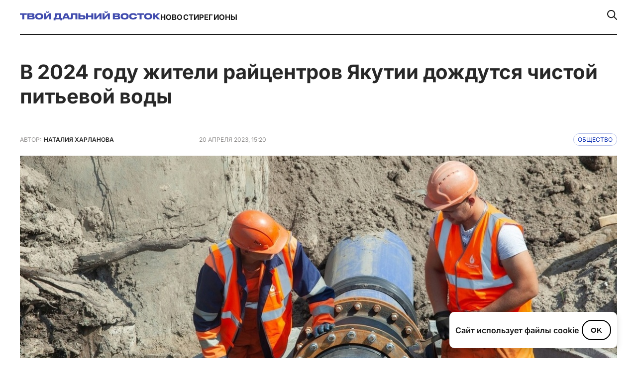

--- FILE ---
content_type: text/html; charset=UTF-8
request_url: https://tvoidv.ru/obshhestvo/v-2024-godu-zhiteli-rajczentrov-yakutii-dozhdutsya-chistoj-pitevoj-vody/
body_size: 13352
content:
<!doctype html>
<html lang="ru-RU">
<head>
    <meta charset="UTF-8">
    <meta name="viewport" content="width=device-width, initial-scale=1.0">
    <title>В 2024 году жители райцентров Якутии дождутся чистой питьевой воды &#8212; Твой Дальний Восток</title>
<meta name='robots' content='max-image-preview:large' />
<link rel='dns-prefetch' href='//cdn.jsdelivr.net' />
<link rel="alternate" type="application/rss+xml" title="Твой Дальний Восток &raquo; Лента" href="https://tvoidv.ru/feed/" />
<link rel="alternate" type="application/rss+xml" title="Твой Дальний Восток &raquo; Лента комментариев" href="https://tvoidv.ru/comments/feed/" />
<link rel="alternate" type="application/rss+xml" title="Твой Дальний Восток &raquo; Лента комментариев к &laquo;в 2024 году жители райцентров Якутии дождутся чистой питьевой воды&raquo;" href="https://tvoidv.ru/obshhestvo/v-2024-godu-zhiteli-rajczentrov-yakutii-dozhdutsya-chistoj-pitevoj-vody/feed/" />
<link rel="alternate" title="oEmbed (JSON)" type="application/json+oembed" href="https://tvoidv.ru/wp-json/oembed/1.0/embed?url=https%3A%2F%2Ftvoidv.ru%2Fobshhestvo%2Fv-2024-godu-zhiteli-rajczentrov-yakutii-dozhdutsya-chistoj-pitevoj-vody%2F" />
<link rel="alternate" title="oEmbed (XML)" type="text/xml+oembed" href="https://tvoidv.ru/wp-json/oembed/1.0/embed?url=https%3A%2F%2Ftvoidv.ru%2Fobshhestvo%2Fv-2024-godu-zhiteli-rajczentrov-yakutii-dozhdutsya-chistoj-pitevoj-vody%2F&#038;format=xml" />
<meta property="og:title" content="в 2024 году жители райцентров Якутии дождутся чистой питьевой воды" />
<meta property="og:image" content="https://tvoidv.ru/wp-content/uploads/2022/10/vodosnabzhenie.jpg" />
<meta property="og:url" content="https://tvoidv.ru/obshhestvo/v-2024-godu-zhiteli-rajczentrov-yakutii-dozhdutsya-chistoj-pitevoj-vody/" />
<meta property="og:type" content="article" />
<style id='wp-img-auto-sizes-contain-inline-css'>
img:is([sizes=auto i],[sizes^="auto," i]){contain-intrinsic-size:3000px 1500px}
/*# sourceURL=wp-img-auto-sizes-contain-inline-css */
</style>
<style id='wp-emoji-styles-inline-css'>

	img.wp-smiley, img.emoji {
		display: inline !important;
		border: none !important;
		box-shadow: none !important;
		height: 1em !important;
		width: 1em !important;
		margin: 0 0.07em !important;
		vertical-align: -0.1em !important;
		background: none !important;
		padding: 0 !important;
	}
/*# sourceURL=wp-emoji-styles-inline-css */
</style>
<link rel='stylesheet' id='wp-block-library-css' href='https://tvoidv.ru/wp-includes/css/dist/block-library/style.min.css?ver=6.9' media='all' />
<style id='global-styles-inline-css'>
:root{--wp--preset--aspect-ratio--square: 1;--wp--preset--aspect-ratio--4-3: 4/3;--wp--preset--aspect-ratio--3-4: 3/4;--wp--preset--aspect-ratio--3-2: 3/2;--wp--preset--aspect-ratio--2-3: 2/3;--wp--preset--aspect-ratio--16-9: 16/9;--wp--preset--aspect-ratio--9-16: 9/16;--wp--preset--color--black: #000000;--wp--preset--color--cyan-bluish-gray: #abb8c3;--wp--preset--color--white: #ffffff;--wp--preset--color--pale-pink: #f78da7;--wp--preset--color--vivid-red: #cf2e2e;--wp--preset--color--luminous-vivid-orange: #ff6900;--wp--preset--color--luminous-vivid-amber: #fcb900;--wp--preset--color--light-green-cyan: #7bdcb5;--wp--preset--color--vivid-green-cyan: #00d084;--wp--preset--color--pale-cyan-blue: #8ed1fc;--wp--preset--color--vivid-cyan-blue: #0693e3;--wp--preset--color--vivid-purple: #9b51e0;--wp--preset--gradient--vivid-cyan-blue-to-vivid-purple: linear-gradient(135deg,rgb(6,147,227) 0%,rgb(155,81,224) 100%);--wp--preset--gradient--light-green-cyan-to-vivid-green-cyan: linear-gradient(135deg,rgb(122,220,180) 0%,rgb(0,208,130) 100%);--wp--preset--gradient--luminous-vivid-amber-to-luminous-vivid-orange: linear-gradient(135deg,rgb(252,185,0) 0%,rgb(255,105,0) 100%);--wp--preset--gradient--luminous-vivid-orange-to-vivid-red: linear-gradient(135deg,rgb(255,105,0) 0%,rgb(207,46,46) 100%);--wp--preset--gradient--very-light-gray-to-cyan-bluish-gray: linear-gradient(135deg,rgb(238,238,238) 0%,rgb(169,184,195) 100%);--wp--preset--gradient--cool-to-warm-spectrum: linear-gradient(135deg,rgb(74,234,220) 0%,rgb(151,120,209) 20%,rgb(207,42,186) 40%,rgb(238,44,130) 60%,rgb(251,105,98) 80%,rgb(254,248,76) 100%);--wp--preset--gradient--blush-light-purple: linear-gradient(135deg,rgb(255,206,236) 0%,rgb(152,150,240) 100%);--wp--preset--gradient--blush-bordeaux: linear-gradient(135deg,rgb(254,205,165) 0%,rgb(254,45,45) 50%,rgb(107,0,62) 100%);--wp--preset--gradient--luminous-dusk: linear-gradient(135deg,rgb(255,203,112) 0%,rgb(199,81,192) 50%,rgb(65,88,208) 100%);--wp--preset--gradient--pale-ocean: linear-gradient(135deg,rgb(255,245,203) 0%,rgb(182,227,212) 50%,rgb(51,167,181) 100%);--wp--preset--gradient--electric-grass: linear-gradient(135deg,rgb(202,248,128) 0%,rgb(113,206,126) 100%);--wp--preset--gradient--midnight: linear-gradient(135deg,rgb(2,3,129) 0%,rgb(40,116,252) 100%);--wp--preset--font-size--small: 13px;--wp--preset--font-size--medium: 20px;--wp--preset--font-size--large: 36px;--wp--preset--font-size--x-large: 42px;--wp--preset--spacing--20: 0.44rem;--wp--preset--spacing--30: 0.67rem;--wp--preset--spacing--40: 1rem;--wp--preset--spacing--50: 1.5rem;--wp--preset--spacing--60: 2.25rem;--wp--preset--spacing--70: 3.38rem;--wp--preset--spacing--80: 5.06rem;--wp--preset--shadow--natural: 6px 6px 9px rgba(0, 0, 0, 0.2);--wp--preset--shadow--deep: 12px 12px 50px rgba(0, 0, 0, 0.4);--wp--preset--shadow--sharp: 6px 6px 0px rgba(0, 0, 0, 0.2);--wp--preset--shadow--outlined: 6px 6px 0px -3px rgb(255, 255, 255), 6px 6px rgb(0, 0, 0);--wp--preset--shadow--crisp: 6px 6px 0px rgb(0, 0, 0);}:where(.is-layout-flex){gap: 0.5em;}:where(.is-layout-grid){gap: 0.5em;}body .is-layout-flex{display: flex;}.is-layout-flex{flex-wrap: wrap;align-items: center;}.is-layout-flex > :is(*, div){margin: 0;}body .is-layout-grid{display: grid;}.is-layout-grid > :is(*, div){margin: 0;}:where(.wp-block-columns.is-layout-flex){gap: 2em;}:where(.wp-block-columns.is-layout-grid){gap: 2em;}:where(.wp-block-post-template.is-layout-flex){gap: 1.25em;}:where(.wp-block-post-template.is-layout-grid){gap: 1.25em;}.has-black-color{color: var(--wp--preset--color--black) !important;}.has-cyan-bluish-gray-color{color: var(--wp--preset--color--cyan-bluish-gray) !important;}.has-white-color{color: var(--wp--preset--color--white) !important;}.has-pale-pink-color{color: var(--wp--preset--color--pale-pink) !important;}.has-vivid-red-color{color: var(--wp--preset--color--vivid-red) !important;}.has-luminous-vivid-orange-color{color: var(--wp--preset--color--luminous-vivid-orange) !important;}.has-luminous-vivid-amber-color{color: var(--wp--preset--color--luminous-vivid-amber) !important;}.has-light-green-cyan-color{color: var(--wp--preset--color--light-green-cyan) !important;}.has-vivid-green-cyan-color{color: var(--wp--preset--color--vivid-green-cyan) !important;}.has-pale-cyan-blue-color{color: var(--wp--preset--color--pale-cyan-blue) !important;}.has-vivid-cyan-blue-color{color: var(--wp--preset--color--vivid-cyan-blue) !important;}.has-vivid-purple-color{color: var(--wp--preset--color--vivid-purple) !important;}.has-black-background-color{background-color: var(--wp--preset--color--black) !important;}.has-cyan-bluish-gray-background-color{background-color: var(--wp--preset--color--cyan-bluish-gray) !important;}.has-white-background-color{background-color: var(--wp--preset--color--white) !important;}.has-pale-pink-background-color{background-color: var(--wp--preset--color--pale-pink) !important;}.has-vivid-red-background-color{background-color: var(--wp--preset--color--vivid-red) !important;}.has-luminous-vivid-orange-background-color{background-color: var(--wp--preset--color--luminous-vivid-orange) !important;}.has-luminous-vivid-amber-background-color{background-color: var(--wp--preset--color--luminous-vivid-amber) !important;}.has-light-green-cyan-background-color{background-color: var(--wp--preset--color--light-green-cyan) !important;}.has-vivid-green-cyan-background-color{background-color: var(--wp--preset--color--vivid-green-cyan) !important;}.has-pale-cyan-blue-background-color{background-color: var(--wp--preset--color--pale-cyan-blue) !important;}.has-vivid-cyan-blue-background-color{background-color: var(--wp--preset--color--vivid-cyan-blue) !important;}.has-vivid-purple-background-color{background-color: var(--wp--preset--color--vivid-purple) !important;}.has-black-border-color{border-color: var(--wp--preset--color--black) !important;}.has-cyan-bluish-gray-border-color{border-color: var(--wp--preset--color--cyan-bluish-gray) !important;}.has-white-border-color{border-color: var(--wp--preset--color--white) !important;}.has-pale-pink-border-color{border-color: var(--wp--preset--color--pale-pink) !important;}.has-vivid-red-border-color{border-color: var(--wp--preset--color--vivid-red) !important;}.has-luminous-vivid-orange-border-color{border-color: var(--wp--preset--color--luminous-vivid-orange) !important;}.has-luminous-vivid-amber-border-color{border-color: var(--wp--preset--color--luminous-vivid-amber) !important;}.has-light-green-cyan-border-color{border-color: var(--wp--preset--color--light-green-cyan) !important;}.has-vivid-green-cyan-border-color{border-color: var(--wp--preset--color--vivid-green-cyan) !important;}.has-pale-cyan-blue-border-color{border-color: var(--wp--preset--color--pale-cyan-blue) !important;}.has-vivid-cyan-blue-border-color{border-color: var(--wp--preset--color--vivid-cyan-blue) !important;}.has-vivid-purple-border-color{border-color: var(--wp--preset--color--vivid-purple) !important;}.has-vivid-cyan-blue-to-vivid-purple-gradient-background{background: var(--wp--preset--gradient--vivid-cyan-blue-to-vivid-purple) !important;}.has-light-green-cyan-to-vivid-green-cyan-gradient-background{background: var(--wp--preset--gradient--light-green-cyan-to-vivid-green-cyan) !important;}.has-luminous-vivid-amber-to-luminous-vivid-orange-gradient-background{background: var(--wp--preset--gradient--luminous-vivid-amber-to-luminous-vivid-orange) !important;}.has-luminous-vivid-orange-to-vivid-red-gradient-background{background: var(--wp--preset--gradient--luminous-vivid-orange-to-vivid-red) !important;}.has-very-light-gray-to-cyan-bluish-gray-gradient-background{background: var(--wp--preset--gradient--very-light-gray-to-cyan-bluish-gray) !important;}.has-cool-to-warm-spectrum-gradient-background{background: var(--wp--preset--gradient--cool-to-warm-spectrum) !important;}.has-blush-light-purple-gradient-background{background: var(--wp--preset--gradient--blush-light-purple) !important;}.has-blush-bordeaux-gradient-background{background: var(--wp--preset--gradient--blush-bordeaux) !important;}.has-luminous-dusk-gradient-background{background: var(--wp--preset--gradient--luminous-dusk) !important;}.has-pale-ocean-gradient-background{background: var(--wp--preset--gradient--pale-ocean) !important;}.has-electric-grass-gradient-background{background: var(--wp--preset--gradient--electric-grass) !important;}.has-midnight-gradient-background{background: var(--wp--preset--gradient--midnight) !important;}.has-small-font-size{font-size: var(--wp--preset--font-size--small) !important;}.has-medium-font-size{font-size: var(--wp--preset--font-size--medium) !important;}.has-large-font-size{font-size: var(--wp--preset--font-size--large) !important;}.has-x-large-font-size{font-size: var(--wp--preset--font-size--x-large) !important;}
/*# sourceURL=global-styles-inline-css */
</style>

<style id='classic-theme-styles-inline-css'>
/*! This file is auto-generated */
.wp-block-button__link{color:#fff;background-color:#32373c;border-radius:9999px;box-shadow:none;text-decoration:none;padding:calc(.667em + 2px) calc(1.333em + 2px);font-size:1.125em}.wp-block-file__button{background:#32373c;color:#fff;text-decoration:none}
/*# sourceURL=/wp-includes/css/classic-themes.min.css */
</style>
<link rel='stylesheet' id='dalnij-vostok-theme-info-style-css' href='https://tvoidv.ru/wp-content/themes/tdv2023/style.css?ver=1.0.0' media='all' />
<link rel='stylesheet' id='dalnij-vostok-main-style-css' href='https://tvoidv.ru/wp-content/themes/tdv2023/assets/css/style.css?ver=1.0.0' media='all' />
<link rel='stylesheet' id='swiper-css-css' href='https://cdn.jsdelivr.net/npm/swiper@10/swiper-bundle.min.css?ver=10.0.0' media='all' />
<link rel='stylesheet' id='my-old-styles-for-default-posts-css' href='https://tvoidv.ru/wp-content/themes/tdv2023/assets/css/old.css?ver=1749250851' media='all' />
<link rel='stylesheet' id='elementor-frontend-css' href='https://tvoidv.ru/wp-content/plugins/elementor/assets/css/frontend.min.css?ver=3.30.1' media='all' />
<link rel='stylesheet' id='elementor-post-36501-css' href='https://tvoidv.ru/wp-content/uploads/elementor/css/post-36501.css?ver=1767394821' media='all' />
<link rel='stylesheet' id='elementor-gf-local-roboto-css' href='https://tvoidv.ru/wp-content/uploads/elementor/google-fonts/css/roboto.css?ver=1749291499' media='all' />
<link rel='stylesheet' id='elementor-gf-local-robotoslab-css' href='https://tvoidv.ru/wp-content/uploads/elementor/google-fonts/css/robotoslab.css?ver=1749291507' media='all' />
<script src="https://tvoidv.ru/wp-includes/js/jquery/jquery.min.js?ver=3.7.1" id="jquery-core-js"></script>
<script src="https://tvoidv.ru/wp-includes/js/jquery/jquery-migrate.min.js?ver=3.4.1" id="jquery-migrate-js"></script>
<link rel="https://api.w.org/" href="https://tvoidv.ru/wp-json/" /><link rel="alternate" title="JSON" type="application/json" href="https://tvoidv.ru/wp-json/wp/v2/posts/10093" /><link rel="EditURI" type="application/rsd+xml" title="RSD" href="https://tvoidv.ru/xmlrpc.php?rsd" />
<meta name="generator" content="WordPress 6.9" />
<link rel="canonical" href="https://tvoidv.ru/obshhestvo/v-2024-godu-zhiteli-rajczentrov-yakutii-dozhdutsya-chistoj-pitevoj-vody/" />
<link rel='shortlink' href='https://tvoidv.ru/?p=10093' />
<meta name="generator" content="Elementor 3.30.1; features: e_font_icon_svg, additional_custom_breakpoints, e_element_cache; settings: css_print_method-external, google_font-enabled, font_display-swap">
<style>
	.swiper-about {
		margin-top: 24px
	}
	
	.title a {display: block!important}
	
	.investigation-template {
		background: #f8f8f4
	}
	
	
	.categiries-cont {
    display: flex;
    flex-wrap: wrap;
    align-items: center;
    gap: 20px;
    justify-content: center;
    padding-top: 40px;
    margin-bottom: 70px!important;
}
	
	
	.about-flex-item > :first-child {
		min-height: 106px
	}
	
	
	.about-flex-item > :first-child {
    display: flex;
    flex-direction: column;
    align-items: flex-start;
    gap: 12px;
		justify-content: space-between
}
	

	
	.page-template-front-page .big-card-000 > :first-child {
    flex: 2.05!important;
}
	
	
	
	.post-template-default .footer-block-4 {
    margin-top: 20px;
    display: flex;
    align-items: flex-end;
    gap: 195px!important;
	}
	
	

	
	.class_text404 {
		color: #000
	}
	
	@media screen and (max-width: 767px) {
		.post-template-default .footer-block-4 {
				margin-top: 20px;
				display: flex;
				align-items: flex-start;
				gap: 20px !important;
		}
		
		.page-template-page-glavnoe-segodnya .categiries-cont  {padding-top: 0!important}
		
	.page-template-page-glavnoe-segodnya	.categiries {
        padding-top: 40px!important;
    }
	}
	
	

	

	
</style>





<script>
  // Функция: делает первую букву первого слова заглавной
  function capitalizeFirstWord(text) {
    const words = text.trim().split(' ');
    if (words[0]) {
      words[0] = words[0].charAt(0).toUpperCase() + words[0].slice(1).toLowerCase();
    }
    return words.join(' ');
  }

  // Преобразуем <title>
  document.title = capitalizeFirstWord(document.title);

  // Преобразуем все элементы .row-title
  const rowTitles = document.querySelectorAll('.row-title');
  rowTitles.forEach(el => {
    el.textContent = capitalizeFirstWord(el.textContent);
    el.style.display = 'block';
  });
</script>
			<style>
				.e-con.e-parent:nth-of-type(n+4):not(.e-lazyloaded):not(.e-no-lazyload),
				.e-con.e-parent:nth-of-type(n+4):not(.e-lazyloaded):not(.e-no-lazyload) * {
					background-image: none !important;
				}
				@media screen and (max-height: 1024px) {
					.e-con.e-parent:nth-of-type(n+3):not(.e-lazyloaded):not(.e-no-lazyload),
					.e-con.e-parent:nth-of-type(n+3):not(.e-lazyloaded):not(.e-no-lazyload) * {
						background-image: none !important;
					}
				}
				@media screen and (max-height: 640px) {
					.e-con.e-parent:nth-of-type(n+2):not(.e-lazyloaded):not(.e-no-lazyload),
					.e-con.e-parent:nth-of-type(n+2):not(.e-lazyloaded):not(.e-no-lazyload) * {
						background-image: none !important;
					}
				}
			</style>
			<link rel="icon" href="https://tvoidv.ru/wp-content/uploads/2025/06/cropped-favicon-32x32.png" sizes="32x32" />
<link rel="icon" href="https://tvoidv.ru/wp-content/uploads/2025/06/cropped-favicon-192x192.png" sizes="192x192" />
<link rel="apple-touch-icon" href="https://tvoidv.ru/wp-content/uploads/2025/06/cropped-favicon-180x180.png" />
<meta name="msapplication-TileImage" content="https://tvoidv.ru/wp-content/uploads/2025/06/cropped-favicon-270x270.png" />
		<style id="wp-custom-css">
			strong {
	font-weight: 800!important
}


em {
	font-style: italic!important
}		</style>
		</head>

<body data-rsssl=1 class="wp-singular post-template-default single single-post postid-10093 single-format-standard wp-theme-tdv2023 elementor-default elementor-kit-36501">

<div id="page" class="site">
    <a class="skip-link screen-reader-text" href="#primary">Перейти к содержимому</a>

    <header id="header2">
        <div class="wrapper">
            <div class="header-cont">                 <div>
                    <div>
                        <a href="https://tvoidv.ru/">
                                                            <img src="https://tvoidv.ru/wp-content/themes/tdv2023/assets/images/logo.svg" alt="Твой Дальний Восток">
                                                        </a>
                    </div>
                    <nav>
                        <ul><li id="menu-item-36484" class="menu-item menu-item-type-post_type menu-item-object-page menu-item-36484"><a href="https://tvoidv.ru/novosti/">Новости</a></li>
<li id="menu-item-36485" class="menu-item menu-item-type-custom menu-item-object-custom menu-item-36485"><a href="/#reg">Регионы</a></li>
</ul>                    </nav>
                </div>
                <div class="search-wrapper">
                    <div class="search-box hidden" id="search-box">
                        <form role="search" method="get" class="custom-search-form" action="https://tvoidv.ru/">
                            <label class="screen-reader-text" for="s-custom-desktop">Поиск по:</label>
                            <input type="text"
                                   id="s-custom-desktop"                                    placeholder="Поиск..."
                                   value="" name="s" />
                        </form>
                        <button id="close-search">×</button>                     </div>
                    <a href="#" id="search-toggle">
                        <img src="https://tvoidv.ru/wp-content/themes/tdv2023/assets/images/search-icon.svg" alt="Поиск" />
                    </a>
                </div>
            </div>

            <div class="header-cont-mob">                 <div>
                    <a href="https://tvoidv.ru/">
                        <img src="https://tvoidv.ru/wp-content/themes/tdv2023/assets/images/logo-mob.svg" alt="Твой Дальний Восток - Мобильное лого">
                    </a>
                </div>
                <div class="burger">
                    <img src="https://tvoidv.ru/wp-content/themes/tdv2023/assets/images/burger.svg" alt="Открыть меню">
                </div>

                <div class="mobile-menu">
                    <button class="close-btn">
                        <img src="https://tvoidv.ru/wp-content/themes/tdv2023/assets/images/close.svg" alt="Закрыть меню">
                    </button>
                    <nav>
                        <ul><li class="menu-item menu-item-type-post_type menu-item-object-page menu-item-36484"><a href="https://tvoidv.ru/novosti/">Новости</a></li>
<li class="menu-item menu-item-type-custom menu-item-object-custom menu-item-36485"><a href="/#reg">Регионы</a></li>
</ul>                        <div class="search-mob">
                            <img src="https://tvoidv.ru/wp-content/themes/tdv2023/assets/images/search-icon-2.svg" alt="Поиск">
                            <p>поиск по сайту</p>
                        </div>

                                                <div class="search-input-wrapper">                             <form role="search" method="get" class="custom-mobile-search-form" action="https://tvoidv.ru/">
                                <label class="screen-reader-text" for="s-custom-mobile">Поиск по сайту:</label>
                                <input type="search"                                        id="s-custom-mobile"                                        class="search-input"                                        placeholder="Введите запрос..."
                                       value="" name="s" />
                                                                                            </form>
                                                    </div>
                                            </nav>
                    <hr>
                    <nav>
                          <ul><li id="menu-item-36494" class="menu-item menu-item-type-taxonomy menu-item-object-category menu-item-36494"><a href="https://tvoidv.ru/ekonomika/">Экономика</a></li>
<li id="menu-item-36495" class="menu-item menu-item-type-taxonomy menu-item-object-category menu-item-36495"><a href="https://tvoidv.ru/sport/">Спорт</a></li>
<li id="menu-item-36496" class="menu-item menu-item-type-taxonomy menu-item-object-category menu-item-36496"><a href="https://tvoidv.ru/business/">Бизнес</a></li>
<li id="menu-item-36497" class="menu-item menu-item-type-taxonomy menu-item-object-category menu-item-36497"><a href="https://tvoidv.ru/turizm/">Туризм</a></li>
<li id="menu-item-36498" class="menu-item menu-item-type-taxonomy menu-item-object-category menu-item-36498"><a href="https://tvoidv.ru/vef/">ВЭФ</a></li>
</ul>                    </nav>
                </div>
            </div>
        </div>
    </header><!-- DEBUG STAGE 1: Post ID: 10093 | is_elementor_active_for_post: FALSE | use_old_acf_template: TRUE -->

<div class="content_page ">
    
                    
            
            <div class="title_blk">
                <h1>в 2024 году жители райцентров Якутии дождутся чистой питьевой воды</h1>
            </div>

                        <div class="autor_cont">
                <div class="autor_info">
                    <div class="a_info_blk">
                        <span class="autor_t">Автор:</span>
                        <span class="autor_name">Наталия Харланова</span>
                    </div>
                </div>
            </div>
            
            <div class="post_info">
                <div class="date_post">20 апреля 2023, 15:20</div>
                                    <a href="https://tvoidv.ru/obshhestvo/" class="cont_catalog">Общество</a>
                            </div>
            <div class="end"></div>

            <div class="photo_blk">
                                                            <img src="https://tvoidv.ru/wp-content/uploads/2022/10/vodosnabzhenie.jpg" width="100%" height="auto" alt="" title="">
                                                                        </div>

            <div class="content_o">
                <div><p><span style="font-weight: 400">В поселке Батагай Верхоянского района стартовало строительство водозабора и очистной станции, которые обеспечат жителей районного центра качественным централизованным водоснабжением. Ввод объектов в эксплуатацию запланирован в конце 2024 года, сообщается на официальном информационном портале республики Якутия.</span></p><br />
</div>                <div class="main_text"><p><span style="font-weight: 400">​Строительство водозабора и очистной станции будет финансироваться в рамках программы «Чистая вода» национального проекта «Жилье и городская среда». Общая стоимость проекта оценивается в 605,3 миллиона рублей, из них 599,2 миллиона рублей – это федеральная составляющая, остальная сумма выделяется из бюджета республики.</span></p><br />
<p><span style="font-weight: 400">На сегодня в Верхоянский район по автозимнику доставлены все необходимые материалы и оборудование. Установлена первая свая водоочистной станции, ведутся мероприятия по расчистке территории под строительство и возведение трубопровода.</span></p><br />
<p><span style="font-weight: 400">Уже к концу 2024 года райцентр будет обеспечен качественным централизованным водоснабжением, что станет долгожданным событием для жителей Батагая – ведь до последнего времени у них не было очистной станции, а воду набирали с протоки реки Яна.</span></p><br />
<blockquote><p><span style="font-weight: 400">«Проект предусматривает строительство водоочистной станции производительностью 1100 кубометров в сутки, водозабора, насосной станции и сетей водоснабжения. Подрядной организацией определена компания «Вариант Плюс», &#8212; уточнил генеральный директор ГУП «Жилищно-коммунальное хозяйство республики Саха (Якутия)» Виталий Чикачев.</span></p></blockquote><br />
<p><span style="font-weight: 400">​Напомним, что в 2023 году в Якутии по региональной программе «Чистая вода» будет введено шесть объектов водоснабжения: в Горном, Сунтарском, Хангаласском, Амгинском, Олекминском районах. Качественную питьевую воду дождутся свыше 34 тысяч якутян.</span></p><br />
</div>                                <div class="block_s">
                    <div class="socialblock">
                                            </div>
                </div>
            </div>
                                    
        
        </div><!-- .content_page -->


        <div class="other_post">
            <div class="content_blk_page">
                                                                            <div class="news_cat_page">
                                        <div class="n_item_1_page item_cat_page">
                        <div class="img_bv1">
                            <a href="https://tvoidv.ru/obshhestvo/v-mikrorajone-zvezdnyj-v-yakutske-postroyat-dva-doma-dlya-pereselenczev/" class="img_container"  style="background:linear-gradient(0deg, rgba(34, 34, 34, 0.20) 0%, rgba(34, 34, 34, 0.20) 100%), url(https://tvoidv.ru/wp-content/uploads/2025/06/v-zvezdnom_vvedut_dva_novyh_mnogokvartirnyh_doma.jpg) lightgray 50% / cover no-repeat"></a>
                        </div>
                        <div class="story_container">
                            <a href="https://tvoidv.ru/obshhestvo/" class="story_title">Общество</a>                                                     </div>
                        <a href="https://tvoidv.ru/obshhestvo/v-mikrorajone-zvezdnyj-v-yakutske-postroyat-dva-doma-dlya-pereselenczev/" class="title_content">в микрорайоне «Звездный» в Якутске построят два дома для переселенцев</a>
                        <div class="date_aut_v">
                            7 июня 2025  
                            <svg xmlns="http://www.w3.org/2000/svg" width="6" height="6" viewBox="-2 0 6 6" fill="none"><circle cx="2" cy="2" r="2" fill="#92908F"/></svg>  
                            Мария Дъяченко                        </div>
                    </div>
                                                                                                <div class="n_item_2_page item_cat_page">
                        <div class="img_bv1">
                            <a href="https://tvoidv.ru/obshhestvo/v-yakutii-v-etom-godu-zarabotayut-eshhe-chetyre-czentra-ekologicheskoj-kultury/" class="img_container"  style="background:linear-gradient(0deg, rgba(34, 34, 34, 0.20) 0%, rgba(34, 34, 34, 0.20) 100%), url(https://tvoidv.ru/wp-content/uploads/2025/06/eshhyo_v-chetyryoh_rajonah_yakutii_zarabotayut_czentry_ekologicheskoj_kultury.jpeg) lightgray 50% / cover no-repeat"></a>
                        </div>
                        <div class="story_container">
                            <a href="https://tvoidv.ru/obshhestvo/" class="story_title">Общество</a>                                                     </div>
                        <a href="https://tvoidv.ru/obshhestvo/v-yakutii-v-etom-godu-zarabotayut-eshhe-chetyre-czentra-ekologicheskoj-kultury/" class="title_content">в Якутии в этом году заработают еще четыре центра экологической культуры</a>
                        <div class="date_aut_v">
                            6 июня 2025  
                            <svg xmlns="http://www.w3.org/2000/svg" width="6" height="6" viewBox="-2 0 6 6" fill="none"><circle cx="2" cy="2" r="2" fill="#92908F"/></svg>  
                            Мария Дъяченко                        </div>
                    </div>
                                            </div><div class="news_cat_page">
                                                                                                <div class="n_item_3_page item_cat_page">
                        <div class="img_bv1">
                            <a href="https://tvoidv.ru/obshhestvo/v-verhnevilyujskom-uluse-yakutii-stroitsya-detskij-korpus-rajonnoj-bolniczy/" class="img_container"  style="background:linear-gradient(0deg, rgba(34, 34, 34, 0.20) 0%, rgba(34, 34, 34, 0.20) 100%), url(https://tvoidv.ru/wp-content/uploads/2025/06/v-verhnevilyujskom_uluse_stroyat_novyj_detskij_lechebnyj_korpus.jpg) lightgray 50% / cover no-repeat"></a>
                        </div>
                        <div class="story_container">
                            <a href="https://tvoidv.ru/obshhestvo/" class="story_title">Общество</a>                                                     </div>
                        <a href="https://tvoidv.ru/obshhestvo/v-verhnevilyujskom-uluse-yakutii-stroitsya-detskij-korpus-rajonnoj-bolniczy/" class="title_content">в Верхневилюйском улусе Якутии строится детский корпус районной больницы</a>
                        <div class="date_aut_v">
                            5 июня 2025  
                            <svg xmlns="http://www.w3.org/2000/svg" width="6" height="6" viewBox="-2 0 6 6" fill="none"><circle cx="2" cy="2" r="2" fill="#92908F"/></svg>  
                            Татьяна Ковалева                        </div>
                    </div>
                                                                                                <div class="n_item_4_page item_cat_page">
                        <div class="img_bv1">
                            <a href="https://tvoidv.ru/obshhestvo/v-nizhnekolymskom-rajone-yakutii-postroyat-sovremennuyu-bolniczu-i-shkolu-sad/" class="img_container"  style="background:linear-gradient(0deg, rgba(34, 34, 34, 0.20) 0%, rgba(34, 34, 34, 0.20) 100%), url(https://tvoidv.ru/wp-content/uploads/2024/01/novaya-shkola.jpg) lightgray 50% / cover no-repeat"></a>
                        </div>
                        <div class="story_container">
                            <a href="https://tvoidv.ru/obshhestvo/" class="story_title">Общество</a>                                                     </div>
                        <a href="https://tvoidv.ru/obshhestvo/v-nizhnekolymskom-rajone-yakutii-postroyat-sovremennuyu-bolniczu-i-shkolu-sad/" class="title_content">в Нижнеколымском районе Якутии построят современную больницу и школу-сад</a>
                        <div class="date_aut_v">
                            4 июня 2025  
                            <svg xmlns="http://www.w3.org/2000/svg" width="6" height="6" viewBox="-2 0 6 6" fill="none"><circle cx="2" cy="2" r="2" fill="#92908F"/></svg>  
                            Татьяна Ковалева                        </div>
                    </div>
                                                                                    </div>
        </div>
            
            </div><!-- /.wrapper -->         </div><!-- #content .site-content --> 
        <footer>
            <div class="wrapper">
                <div class="footer-cont">
                    <div class="footer-top">
                        <div>                             <div class="footer-block-1">
                                <a href="https://tvoidv.ru/">
                                    <img src="https://tvoidv.ru/wp-content/themes/tdv2023/assets/images/footer-logo.svg" alt="Твой Дальний Восток - Логотип в подвале">
                                </a>
                                                                    <p>Информационная платформа о развитии региона. Актуальные новости, аналитика, исследования и мнения экспертов о возможностях, перспективах и жизни на Дальнем Востоке.</p>
                                                            </div>
                            <div class="footer-block-2">
                                <div>                                                                             <a href="https://t.me/tvoidv_bot" target="_blank" rel="noopener noreferrer">
                                            Написать в чат-бот ➔
                                        </a>
                                                                                                                <a href="https://www.youtube.com/@tvoidv" target="_blank" rel="noopener noreferrer">
                                            Наш канал на YouTube ➔
                                        </a>
                                                                    </div>
                                <div>                                                                         <a href="https://t.me/tvoidv_bot" target="_blank" rel="noopener noreferrer" aria-label="Телеграм">
                                        <svg width="36" height="36" viewBox="0 0 36 36" fill="none" xmlns="http://www.w3.org/2000/svg">
  <rect x="0.5" y="0.5" width="35" height="35" rx="7.59748" stroke="white" />
  <path fill-rule="evenodd" clip-rule="evenodd" d="M8.17294 16.8879C13.3555 14.6299 16.8114 13.1413 18.5406 12.4221C23.4776 10.3686 24.5035 10.0119 25.1722 10.0001C25.3192 9.99753 25.6481 10.034 25.8611 10.2068C26.0409 10.3528 26.0904 10.5499 26.1141 10.6883C26.1378 10.8266 26.1673 11.1418 26.1438 11.3881C25.8763 14.1992 24.7186 21.021 24.1297 24.1694C23.8805 25.5017 23.3898 25.9484 22.9147 25.9921C21.8823 26.0871 21.0984 25.3098 20.0985 24.6543C18.5338 23.6287 17.6498 22.9902 16.1311 21.9893C14.3758 20.8327 15.5137 20.1969 16.514 19.158C16.7757 18.8861 21.3245 14.7487 21.4125 14.3733C21.4235 14.3264 21.4338 14.1514 21.3298 14.059C21.2259 13.9666 21.0724 13.9982 20.9617 14.0234C20.8048 14.059 18.3052 15.7111 13.4629 18.9798C12.7534 19.467 12.1108 19.7044 11.535 19.6919C10.9003 19.6782 9.67923 19.333 8.77152 19.038C7.65819 18.676 6.77333 18.4847 6.85038 17.8701C6.89051 17.55 7.33137 17.2226 8.17294 16.8879Z" fill="white" />
</svg>
                                    </a>
                                                                                                            <a href="https://vk.com/tvoydv" target="_blank" rel="noopener noreferrer" aria-label="ВКонтакте">
                                        <svg width="36" height="36" viewBox="0 0 36 36" fill="none" xmlns="http://www.w3.org/2000/svg">
  <rect x="0.5" y="0.5" width="35" height="35" rx="7.59748" stroke="white" />
  <path d="M6.77661 12C7.58086 12 8.80639 12 9.49575 12C9.84043 12 10.1085 12.2155 10.2234 12.5028C10.5681 13.4365 11.334 15.4834 12.2149 16.884C13.4021 18.7155 14.1681 19.3978 14.6659 19.326C15.1638 19.2182 15.0106 17.9972 15.0106 17.0276C15.0106 16.058 15.1255 14.4061 14.6276 13.6519L13.8617 12.6105C13.6702 12.3591 13.8617 12.0359 14.1681 12.0359H18.534C18.9553 12.0359 19.3 12.3591 19.3 12.7541V16.9235C19.3 17.6136 19.5029 18.5824 20.1117 18.2574C20.2415 18.1882 20.3912 18.0814 20.5638 17.9254C21.6361 16.9558 22.7851 15.1602 23.7425 13.3287L24.1255 12.4669C24.2404 12.2155 24.5084 12.0359 24.8148 12.0359H27.6489C28.185 12.0359 28.568 12.5387 28.3765 13.0055L28.2704 13.2667C28.137 13.5951 27.9875 13.916 27.8127 14.2244C27.4396 14.8827 26.711 16.1126 25.9638 17.0635C24.8914 18.4641 24.6616 18.7873 24.8148 19.1464C24.968 19.5055 27.7255 21.9116 28.4148 23.0608C28.6063 23.384 28.7595 23.6713 28.9127 23.9227C29.1808 24.3895 28.7978 25 28.2233 25H25.0063C24.7382 25 24.4701 24.8564 24.3553 24.6409C24.1513 24.3301 23.9247 24.0359 23.6682 23.7668C23.0405 23.1083 21.7719 21.8333 20.9085 21.337C20.0772 20.8986 19.8274 21.1871 19.7527 21.4181C19.7097 21.551 19.7212 21.6942 19.7212 21.8339V23.5276C19.7212 24.3177 19.0319 24.9641 18.1893 24.9641H17.4234C17.4234 24.9641 17.4234 24.9641 17.4234 24.9641C17.4233 24.9641 13.2106 24.9641 9.84043 20.2597C7.19788 16.5967 6.31704 14.2265 6.01066 12.8619C5.93406 12.4309 6.27874 12 6.77661 12Z" fill="white" />
</svg>
                                    </a>
                                                                                                            <a href="https://ok.ru/tvoydv" target="_blank" rel="noopener noreferrer" aria-label="Одноклассники">
                                        <svg width="36" height="36" viewBox="0 0 36 36" fill="none" xmlns="http://www.w3.org/2000/svg">
  <rect x="0.5" y="0.5" width="35" height="35" rx="7.59748" stroke="white" />
  <path d="M16.6805 22.9162C16.8003 22.7954 16.7202 22.5871 16.5515 22.565C14.9967 22.3619 13.5885 21.9273 12.3687 20.9732C12.2041 20.8442 12.0341 20.7197 11.8839 20.5756C11.3033 20.0179 11.2448 19.3792 11.7042 18.7211C12.0973 18.1579 12.7571 18.0072 13.4429 18.3306C13.5757 18.3933 13.7022 18.4715 13.8234 18.5555C16.2956 20.2543 19.6919 20.3011 22.1734 18.6319C22.4193 18.4434 22.6821 18.2897 22.9867 18.2113C23.5789 18.0592 24.1312 18.2767 24.449 18.7949C24.8121 19.3867 24.8075 19.9643 24.3601 20.4237C23.6739 21.1281 22.8485 21.6377 21.9315 21.9934C21.1974 22.278 20.404 22.4429 19.6075 22.555C19.427 22.5804 19.3435 22.8014 19.472 22.9306C20.7484 24.213 22.0304 25.4901 23.3026 26.7765C23.7361 27.2148 23.8266 27.7583 23.588 28.2681C23.327 28.8253 22.7429 29.1919 22.1702 29.1527C21.8073 29.1276 21.5243 28.947 21.2729 28.6937C20.3097 27.7244 19.3283 26.773 18.3846 25.7854C18.1099 25.4983 17.9778 25.5526 17.7355 25.8019C16.7664 26.7995 15.7816 27.7818 14.791 28.7585C14.3462 29.197 13.8169 29.2759 13.301 29.0254C12.7527 28.7596 12.4037 28.1999 12.4306 27.6374C12.4492 27.2569 12.6363 26.9662 12.8975 26.7055C14.1607 25.4442 15.4204 24.1796 16.6805 22.9162Z" fill="white" />
  <path d="M18.0116 18.22C14.9459 18.2096 12.4321 15.6681 12.45 12.5976C12.4676 9.49318 14.9831 6.99143 18.0789 7.00002C21.181 7.00838 23.6709 9.54611 23.6554 12.6828C23.6396 15.7471 21.1083 18.2307 18.0116 18.22ZM20.7977 12.605C20.7924 11.0804 19.5782 9.86672 18.0566 9.86533C16.5223 9.8637 15.2972 11.0995 15.309 12.638C15.3204 14.1568 16.545 15.3619 18.0708 15.3563C19.5919 15.351 20.8028 14.1294 20.7977 12.605Z" fill="white" />
</svg>
                                    </a>
                                                                    </div>
                            </div>
                        </div>
                        <div class="footer-block-3">
                                                        <nav>
                                <ul><li id="menu-item-36490" class="menu-item menu-item-type-post_type menu-item-object-page menu-item-36490"><a href="https://tvoidv.ru/novosti/">Новости</a></li>
<li id="menu-item-36491" class="menu-item menu-item-type-post_type menu-item-object-page menu-item-36491"><a href="https://tvoidv.ru/rassledovaniy/">Аналитика</a></li>
<li id="menu-item-36492" class="menu-item menu-item-type-custom menu-item-object-custom menu-item-36492"><a href="/#reg">Регионы</a></li>
<li id="menu-item-36493" class="menu-item menu-item-type-post_type menu-item-object-page menu-item-36493"><a href="https://tvoidv.ru/contacts/">Контакты</a></li>
</ul>                            </nav>
                                                        <nav>
                                <ul><li class="menu-item menu-item-type-taxonomy menu-item-object-category menu-item-36494"><a href="https://tvoidv.ru/ekonomika/">Экономика</a></li>
<li class="menu-item menu-item-type-taxonomy menu-item-object-category menu-item-36495"><a href="https://tvoidv.ru/sport/">Спорт</a></li>
<li class="menu-item menu-item-type-taxonomy menu-item-object-category menu-item-36496"><a href="https://tvoidv.ru/business/">Бизнес</a></li>
<li class="menu-item menu-item-type-taxonomy menu-item-object-category menu-item-36497"><a href="https://tvoidv.ru/turizm/">Туризм</a></li>
<li class="menu-item menu-item-type-taxonomy menu-item-object-category menu-item-36498"><a href="https://tvoidv.ru/vef/">ВЭФ</a></li>
</ul>                            </nav>
                        </div>
                    </div>

                   <div class="footer-block-4">
                        <div>
                            <p>
                                © 2026 Твой Дальный Восток.
                            </p>
                            <p>
                                Дизайн <a href="https://juliakalash.com/" target="_blank" rel="noopener noreferrer">Julia Kalash</a>. Разработка <a href="https://loimi.ru/" target="_blank" rel="noopener noreferrer">Loimi</a>.                             </p>
                        </div>
                        <p>
                        <a href="/privacy-policy">
                            Политика конфиденциальности
                        </a>
                        </p>
                                            </div>

                </div>
                <a href="#header2" class="top-b">
                    <svg width="36" height="36" viewBox="0 0 36 36" fill="none" xmlns="http://www.w3.org/2000/svg">
                    <rect x="0.5" y="0.5" width="35" height="35" rx="7.59748" stroke="#7C7C7C" />
                    <path d="M23.4059 18.4552L18.7686 14.4139L18.7686 25.9048L16.5709 25.9048L16.5709 14.4139L11.9336 18.4552L11.9336 15.1029L17.6697 10L23.4059 15.1029L23.4059 18.4552Z" fill="#7C7C7C" />
                    </svg>
                </a>
            </div>
            <div class="cook-wrapper">
            	<div id="cookie-consent-banner" style="display: none;">
                    <p>Сайт использует файлы cookie</p>
                    <button id="cookie-consent-accept">OK</button>
                </div>
            </div>
        </footer>

    </div><!-- #page --> 
    <script type="speculationrules">
{"prefetch":[{"source":"document","where":{"and":[{"href_matches":"/*"},{"not":{"href_matches":["/wp-*.php","/wp-admin/*","/wp-content/uploads/*","/wp-content/*","/wp-content/plugins/*","/wp-content/themes/tdv2023/*","/*\\?(.+)"]}},{"not":{"selector_matches":"a[rel~=\"nofollow\"]"}},{"not":{"selector_matches":".no-prefetch, .no-prefetch a"}}]},"eagerness":"conservative"}]}
</script>
    <script type="text/javascript">
    jQuery(document).ready(function($) {
        var allTermLinks = $('.elementor-post-info__item--type-terms .elementor-post-info__terms-list-item');
        allTermLinks.each(function() {
            var linkUrl = $(this).attr('href');
            if (linkUrl && linkUrl.includes('/tag/')) {
                var currentText = $(this).text();
                if (currentText.charAt(0) !== '#') {
                    $(this).text('#' + currentText);
                }
            }
        });
    });
    </script>
        <!-- Yandex.Metrika counter -->
    <script type="text/javascript" >
       (function(m,e,t,r,i,k,a){m[i]=m[i]||function(){(m[i].a=m[i].a||[]).push(arguments)};
       m[i].l=1*new Date();
       for (var j = 0; j < document.scripts.length; j++) {if (document.scripts[j].src === r) { return; }}
       k=e.createElement(t),a=e.getElementsByTagName(t)[0],k.async=1,k.src=r,a.parentNode.insertBefore(k,a)})
       (window, document, "script", "https://mc.yandex.ru/metrika/tag.js", "ym");
    
       ym(88128432, "init", {
            clickmap:true,
            trackLinks:true,
            accurateTrackBounce:true,
            webvisor:true
       });
    </script>
    <noscript><div><img src="https://mc.yandex.ru/watch/88128432" style="position:absolute; left:-9999px;" alt="" /></div></noscript>
    <!-- /Yandex.Metrika counter -->
    			<script>
				const lazyloadRunObserver = () => {
					const lazyloadBackgrounds = document.querySelectorAll( `.e-con.e-parent:not(.e-lazyloaded)` );
					const lazyloadBackgroundObserver = new IntersectionObserver( ( entries ) => {
						entries.forEach( ( entry ) => {
							if ( entry.isIntersecting ) {
								let lazyloadBackground = entry.target;
								if( lazyloadBackground ) {
									lazyloadBackground.classList.add( 'e-lazyloaded' );
								}
								lazyloadBackgroundObserver.unobserve( entry.target );
							}
						});
					}, { rootMargin: '200px 0px 200px 0px' } );
					lazyloadBackgrounds.forEach( ( lazyloadBackground ) => {
						lazyloadBackgroundObserver.observe( lazyloadBackground );
					} );
				};
				const events = [
					'DOMContentLoaded',
					'elementor/lazyload/observe',
				];
				events.forEach( ( event ) => {
					document.addEventListener( event, lazyloadRunObserver );
				} );
			</script>
			<script src="https://cdn.jsdelivr.net/npm/swiper@10/swiper-bundle.min.js?ver=10.0.0" id="swiper-js-js"></script>
<script src="https://tvoidv.ru/wp-content/themes/tdv2023/assets/js/index.js?ver=1.0.0" id="dalnij-vostok-main-script-js"></script>
<script src="https://tvoidv.ru/wp-includes/js/comment-reply.min.js?ver=6.9" id="comment-reply-js" async data-wp-strategy="async" fetchpriority="low"></script>
<script id="wp-emoji-settings" type="application/json">
{"baseUrl":"https://s.w.org/images/core/emoji/17.0.2/72x72/","ext":".png","svgUrl":"https://s.w.org/images/core/emoji/17.0.2/svg/","svgExt":".svg","source":{"concatemoji":"https://tvoidv.ru/wp-includes/js/wp-emoji-release.min.js?ver=6.9"}}
</script>
<script type="module">
/*! This file is auto-generated */
const a=JSON.parse(document.getElementById("wp-emoji-settings").textContent),o=(window._wpemojiSettings=a,"wpEmojiSettingsSupports"),s=["flag","emoji"];function i(e){try{var t={supportTests:e,timestamp:(new Date).valueOf()};sessionStorage.setItem(o,JSON.stringify(t))}catch(e){}}function c(e,t,n){e.clearRect(0,0,e.canvas.width,e.canvas.height),e.fillText(t,0,0);t=new Uint32Array(e.getImageData(0,0,e.canvas.width,e.canvas.height).data);e.clearRect(0,0,e.canvas.width,e.canvas.height),e.fillText(n,0,0);const a=new Uint32Array(e.getImageData(0,0,e.canvas.width,e.canvas.height).data);return t.every((e,t)=>e===a[t])}function p(e,t){e.clearRect(0,0,e.canvas.width,e.canvas.height),e.fillText(t,0,0);var n=e.getImageData(16,16,1,1);for(let e=0;e<n.data.length;e++)if(0!==n.data[e])return!1;return!0}function u(e,t,n,a){switch(t){case"flag":return n(e,"\ud83c\udff3\ufe0f\u200d\u26a7\ufe0f","\ud83c\udff3\ufe0f\u200b\u26a7\ufe0f")?!1:!n(e,"\ud83c\udde8\ud83c\uddf6","\ud83c\udde8\u200b\ud83c\uddf6")&&!n(e,"\ud83c\udff4\udb40\udc67\udb40\udc62\udb40\udc65\udb40\udc6e\udb40\udc67\udb40\udc7f","\ud83c\udff4\u200b\udb40\udc67\u200b\udb40\udc62\u200b\udb40\udc65\u200b\udb40\udc6e\u200b\udb40\udc67\u200b\udb40\udc7f");case"emoji":return!a(e,"\ud83e\u1fac8")}return!1}function f(e,t,n,a){let r;const o=(r="undefined"!=typeof WorkerGlobalScope&&self instanceof WorkerGlobalScope?new OffscreenCanvas(300,150):document.createElement("canvas")).getContext("2d",{willReadFrequently:!0}),s=(o.textBaseline="top",o.font="600 32px Arial",{});return e.forEach(e=>{s[e]=t(o,e,n,a)}),s}function r(e){var t=document.createElement("script");t.src=e,t.defer=!0,document.head.appendChild(t)}a.supports={everything:!0,everythingExceptFlag:!0},new Promise(t=>{let n=function(){try{var e=JSON.parse(sessionStorage.getItem(o));if("object"==typeof e&&"number"==typeof e.timestamp&&(new Date).valueOf()<e.timestamp+604800&&"object"==typeof e.supportTests)return e.supportTests}catch(e){}return null}();if(!n){if("undefined"!=typeof Worker&&"undefined"!=typeof OffscreenCanvas&&"undefined"!=typeof URL&&URL.createObjectURL&&"undefined"!=typeof Blob)try{var e="postMessage("+f.toString()+"("+[JSON.stringify(s),u.toString(),c.toString(),p.toString()].join(",")+"));",a=new Blob([e],{type:"text/javascript"});const r=new Worker(URL.createObjectURL(a),{name:"wpTestEmojiSupports"});return void(r.onmessage=e=>{i(n=e.data),r.terminate(),t(n)})}catch(e){}i(n=f(s,u,c,p))}t(n)}).then(e=>{for(const n in e)a.supports[n]=e[n],a.supports.everything=a.supports.everything&&a.supports[n],"flag"!==n&&(a.supports.everythingExceptFlag=a.supports.everythingExceptFlag&&a.supports[n]);var t;a.supports.everythingExceptFlag=a.supports.everythingExceptFlag&&!a.supports.flag,a.supports.everything||((t=a.source||{}).concatemoji?r(t.concatemoji):t.wpemoji&&t.twemoji&&(r(t.twemoji),r(t.wpemoji)))});
//# sourceURL=https://tvoidv.ru/wp-includes/js/wp-emoji-loader.min.js
</script>
    </body>
    </html>

--- FILE ---
content_type: text/css
request_url: https://tvoidv.ru/wp-content/themes/tdv2023/style.css?ver=1.0.0
body_size: 460
content:
/*
	Theme Name: tdv2023
	Theme URI:
	Author: Стародубцев Андрей Сергеевич
	Author URI:
	Description: .
	Version: 2.0.0
	License: GPL2
	License URI: http://www.gnu.org/licenses/gpl-2.0.html
*/






.title_blk, .autor_cont, .a_info_blk, .content_page  {
max-width: 1240px!important;
margin: 0 auto!important;

}



.content_o {
    max-width: 1240px!important;
    position: relative;
    margin: 0 auto;
    width: 100%;
    width: 100%;
    padding-bottom: 50px;
    margin-bottom: 50px;
    border-bottom: 1px solid #CECECE;
}

--- FILE ---
content_type: image/svg+xml
request_url: https://tvoidv.ru/wp-content/themes/tdv2023/assets/images/search-icon-2.svg
body_size: 622
content:
<svg width="20" height="20" viewBox="0 0 20 20" fill="none" xmlns="http://www.w3.org/2000/svg">
<path fill-rule="evenodd" clip-rule="evenodd" d="M14.6061 13.1661L19.7026 18.2635C20.0991 18.6601 20.1003 19.3018 19.6992 19.7029C19.3009 20.1013 18.6494 20.0956 18.2601 19.7063L13.1636 14.6088C9.96253 17.1005 5.33223 16.8749 2.38992 13.9321C-0.79664 10.7449 -0.79664 5.57752 2.38992 2.39037C5.57648 -0.796789 10.7429 -0.796789 13.9295 2.39037C16.8718 5.33323 17.0973 9.9644 14.6061 13.1661ZM12.487 12.4894C14.8769 10.099 14.8769 6.22345 12.487 3.83308C10.0971 1.44271 6.22228 1.44271 3.83236 3.83308C1.44244 6.22345 1.44244 10.099 3.83236 12.4894C6.22228 14.8797 10.0971 14.8797 12.487 12.4894Z" fill="white"/>
</svg>


--- FILE ---
content_type: image/svg+xml
request_url: https://tvoidv.ru/wp-content/themes/tdv2023/assets/images/logo-mob.svg
body_size: 8481
content:
<svg width="97" height="40" viewBox="0 0 97 40" fill="none" xmlns="http://www.w3.org/2000/svg">
<path fill-rule="evenodd" clip-rule="evenodd" d="M31.7239 1.95861H1.93779V24.7956C2.31736 24.4725 2.61702 24.1898 2.67695 24.109C3.83563 22.6956 5.29397 21.3226 6.55254 20.1111C7.39159 19.3438 8.13075 18.6371 8.63018 18.0717C12.0663 14.1343 13.6445 15.6487 15.5823 17.5063C16.2615 18.1726 17.0206 18.9197 17.9596 19.2226C18.479 19.3842 19.3779 19.1217 20.2569 18.839C21.7153 18.3948 23.1337 17.9505 24.2324 18.8995C25.2513 19.788 26.9893 21.2216 28.7473 22.6148C29.7461 23.4427 30.8049 24.2706 31.7239 25.0177V1.95861ZM1.93779 27.2993V29.1166C3.81566 28.4705 6.39272 26.9561 8.78999 25.5628C10.8676 24.3311 12.8254 23.2004 14.2438 22.6754C16.7609 21.7466 18.1593 22.8975 19.4379 23.9273C19.9373 24.3311 20.4168 24.7148 20.8163 24.7956C20.8762 24.8158 21.056 24.7552 21.2758 24.6744C22.0349 24.4321 23.0338 24.109 24.6919 24.5735C26.39 25.0581 27.7284 26.0071 29.1868 27.0369C29.9659 27.6022 30.785 28.1676 31.7239 28.7128V27.5013C30.6651 26.6532 29.1468 25.4417 27.5287 24.1494C25.7906 22.736 24.0526 21.3024 22.9739 20.3736C22.6742 20.1312 21.7552 20.4139 20.8163 20.6966C19.6376 21.0601 18.439 21.4235 17.3602 21.0803C16.0218 20.636 15.0828 19.7476 14.2438 18.9197C13.1051 17.8294 12.1861 16.9409 10.0685 19.364C9.52915 19.9697 8.75004 20.7168 7.87104 21.5447C6.65243 22.6956 5.25402 24.0081 4.17525 25.3407C3.99545 25.5628 2.97661 26.4917 2.13757 27.1378C2.05766 27.1984 1.99773 27.2388 1.93779 27.2993ZM1.93779 31.156V33.478C2.8967 33.054 3.85561 32.4886 4.81452 31.9233C6.11304 31.156 7.41156 30.3887 8.78999 29.9243C10.3482 29.3791 11.5269 29.8435 12.6856 30.2877C13.4647 30.6108 14.2438 30.8935 15.0029 30.6916C15.7021 30.4897 16.3414 30.0454 16.9807 29.6012C18.9584 28.2282 20.8762 26.9157 24.8717 30.3281C25.6908 31.0348 27.6086 32.105 29.4065 32.7713C30.2855 33.0944 31.1246 33.3165 31.7239 33.3367V30.9137C30.3055 30.207 29.1668 29.3993 28.088 28.632C26.7695 27.7032 25.5709 26.8551 24.1725 26.4513C23.0737 26.1484 22.3745 26.3705 21.8551 26.5321C21.3757 26.6936 20.9961 26.8147 20.4767 26.7138C19.5777 26.5522 18.9185 26.0071 18.2193 25.4417C17.3602 24.735 16.4013 23.9677 14.8831 24.5129C13.6445 24.9571 11.7666 26.0676 9.7489 27.2388C7.05197 28.8137 4.13529 30.53 1.93779 31.156ZM1.93779 34.9722V35.9011C2.39727 35.7597 2.8967 35.5982 3.41611 35.4367C6.45266 34.4876 10.4082 33.2559 14.6234 33.3569C19.0783 33.478 22.9739 34.3867 26.2301 35.154C28.3677 35.6588 30.2056 36.0828 31.7239 36.1838V34.7097C30.9048 34.6896 29.9259 34.4473 28.9271 34.0838C27.0093 33.3569 24.9116 32.1858 23.9727 31.3983C20.7764 28.6724 19.298 29.7022 17.7598 30.7521C17.0406 31.2569 16.3014 31.7617 15.3625 32.0242C14.1839 32.3675 13.205 31.9839 12.1861 31.6002C11.2672 31.2368 10.3083 30.8733 9.2295 31.2368C8.01088 31.6406 6.75231 32.3877 5.51372 33.1146C4.33507 33.8213 3.15641 34.5078 1.93779 34.9722ZM1.93779 37.3549V38.0616H31.7239V37.577C30.0658 37.4962 28.148 37.0318 25.9305 36.5068C22.7141 35.7597 18.8785 34.8511 14.6034 34.7501C10.6079 34.6694 6.77229 35.8607 3.81566 36.7693C3.13643 36.9914 2.51713 37.1731 1.93779 37.3549ZM23.9727 6.03736C26.0104 6.03736 27.6885 7.71328 27.6885 9.79303C27.6885 11.8526 26.0104 13.5285 23.9727 13.5285C21.935 13.5285 20.2569 11.8526 20.2569 9.79303C20.2569 7.71328 21.935 6.03736 23.9727 6.03736ZM33.6617 40H0V0H33.6617V40Z" fill="white"/>
<path d="M85.9422 30.9137H88.4593L85.4028 28.1272L88.3594 25.785H85.9622L83.465 27.8243V25.785H81.5272V30.9137H83.465V28.632L85.9422 30.9137ZM70.0802 8.82383C71.2789 8.82383 71.5985 8.03635 71.5985 7.67289V7.6527H70.3599C70.3599 7.73347 70.32 7.99596 69.9404 7.99596C69.5608 7.99596 69.5009 7.73347 69.5009 7.6527H68.2623V7.67289C68.2623 8.03635 68.4821 8.82383 69.8006 8.82383H70.0802ZM71.4786 14.215H73.4164V9.08632H71.4786L68.3023 12.317V9.08632H66.3645V14.215H68.3023L71.4786 11.0045V14.215ZM63.9472 11.6709C63.9472 12.2362 63.6076 12.9228 62.1093 12.9228C60.611 12.9228 60.2514 12.1959 60.2514 11.6709V11.5901C60.2514 11.0449 60.5711 10.3786 62.1093 10.3786C63.6076 10.3786 63.9472 11.0449 63.9472 11.5901V11.6709ZM61.9495 9.00555C58.6732 9.00555 58.2537 10.5805 58.2537 11.5295V11.7516C58.2537 12.7007 58.6732 14.316 61.9495 14.316H62.2691C65.5254 14.316 65.9449 12.7007 65.9449 11.7516V11.5295C65.9449 10.5805 65.5254 9.00555 62.2691 9.00555H61.9495ZM55.4369 12.1353C55.9363 12.1353 56.0362 12.3372 56.0362 12.5391V12.5593C56.0362 12.7612 55.9363 13.0035 55.4369 13.0035H53.0596V12.1353H55.4369ZM55.317 10.2574C55.7166 10.2574 55.8364 10.3988 55.8364 10.6007V10.6209C55.8364 10.8228 55.7166 10.9844 55.317 10.9844H53.0596V10.2574H55.317ZM51.1418 14.215H55.9164C57.5745 14.215 58.0539 13.5285 58.0539 12.741V12.6401C58.0539 11.7516 57.3547 11.4488 56.8952 11.3276C57.2349 11.267 57.7742 10.9642 57.7742 10.3382V10.2574C57.7742 9.67188 57.3747 9.08632 55.8964 9.08632H51.1418V14.215ZM46.547 14.215H48.4848V10.4997H50.6623V9.08632H44.3695V10.4997H46.547V14.215ZM46.547 14.215H48.4848V11.893H46.547V14.215ZM93.0741 17.1832C94.2727 17.1832 94.5923 16.3756 94.5923 16.0121V15.9919H93.3537C93.3537 16.0727 93.3138 16.3352 92.9342 16.3352C92.5746 16.3352 92.4947 16.0727 92.4947 15.9919H91.2561V16.0121C91.2561 16.3756 91.4759 17.1832 92.7944 17.1832H93.0741ZM94.4725 22.5543H96.4103V17.4457H94.4725L91.2961 20.6562V17.4457H89.3583V22.5543H91.2961L94.4725 19.3438V22.5543ZM86.8212 22.5543H88.759V17.4457H86.8212L83.6448 20.6562V17.4457H81.707V22.5543H83.6448L86.8212 19.3438V22.5543ZM74.0757 22.5543H76.0135V20.6159H79.1699V22.5543H81.1077V17.4457H79.1699V19.263H76.0135V17.4457H74.0757V22.5543ZM68.9815 21.2822V20.2322H70.8793C71.4986 20.2322 71.6784 20.4543 71.6784 20.737V20.7572C71.6784 21.0399 71.4986 21.2822 70.8793 21.2822H68.9815ZM68.9815 18.9601V17.4457H67.0637V22.5543H71.119C73.1767 22.5543 73.6761 21.7668 73.6761 20.7976V20.6966C73.6761 19.7274 73.1567 18.9601 71.119 18.9601H68.9815ZM64.5066 22.5543H66.4444V17.4457H60.6709C60.6709 20.1111 60.591 20.6764 60.4112 20.9187C60.2914 21.0803 60.1316 21.1005 59.8519 21.1005H59.752V22.5543H60.3913C61.3102 22.5543 61.7297 22.3322 62.0094 21.8879C62.2891 21.4437 62.409 20.7976 62.409 18.7582H64.5066V22.5543ZM57.6544 22.5543H59.772L57.115 17.4457H54.5179L52.0208 22.5543H53.9786L54.3581 21.7466H57.2548L57.6544 22.5543ZM56.6355 20.4543H54.9575L55.7965 18.6976L56.6355 20.4543ZM46.8267 21.2014C47.0465 20.7572 47.1264 19.8284 47.1264 18.7986H49.3438V21.2014H46.8267ZM44.3695 21.2014V23.4629H46.1874V22.5543H50.2828V23.4629H52.1007V21.2014H51.2816V17.4457H45.3883C45.3883 19.7072 45.3284 20.636 45.0287 21.2014H44.3695ZM79.11 28.3897C79.11 28.9349 78.7703 29.6214 77.272 29.6214C75.7738 29.6214 75.4142 28.8945 75.4142 28.3695V28.2887C75.4142 27.7436 75.7338 27.0772 77.272 27.0772C78.7703 27.0772 79.11 27.7436 79.11 28.2887V28.3897ZM77.1122 25.7042C73.836 25.7042 73.4164 27.2792 73.4164 28.2282V28.4503C73.4164 29.3993 73.836 31.0146 77.1122 31.0146H77.4319C80.6882 31.0146 81.1077 29.3993 81.1077 28.4503V28.2282C81.1077 27.2792 80.6882 25.7042 77.4319 25.7042H77.1122ZM69.1813 30.9137H71.119V27.1984H73.2966V25.785H67.0037V27.1984H69.1813V30.9137ZM63.3079 31.0146C66.3445 31.0146 66.8239 29.5608 66.8239 28.8945V28.7935H64.8262C64.8062 28.8945 64.6464 29.6214 63.1681 29.6214C61.7897 29.6214 61.4501 28.8945 61.4501 28.3493V28.2686C61.4501 27.7032 61.7497 27.0772 63.1481 27.0772C64.6264 27.0772 64.7863 27.7234 64.8262 27.8647H66.8239V27.7638C66.8239 27.1176 66.3844 25.7042 63.3079 25.7042H63.0283C59.8719 25.7042 59.4523 27.259 59.4523 28.2282V28.4301C59.4523 29.3993 59.9318 31.0146 63.0283 31.0146H63.3079ZM57.1749 28.3897C57.1749 28.9349 56.8353 29.6214 55.337 29.6214C53.8387 29.6214 53.4991 28.8945 53.4991 28.3695V28.2887C53.4991 27.7436 53.8187 27.0772 55.337 27.0772C56.8353 27.0772 57.1749 27.7436 57.1749 28.2887V28.3897ZM55.1972 25.7042C51.9009 25.7042 51.5014 27.2792 51.5014 28.2282V28.4503C51.5014 29.3993 51.9009 31.0146 55.1972 31.0146H55.4968C58.7731 31.0146 59.1926 29.3993 59.1926 28.4503V28.2282C59.1926 27.2792 58.7531 25.7042 55.4968 25.7042H55.1972ZM48.6646 28.8339C49.164 28.8339 49.2639 29.0358 49.2639 29.2378V29.2781C49.2639 29.4599 49.184 29.7022 48.6646 29.7022H46.3073V28.8339H48.6646ZM48.5447 26.9561C48.9443 26.9561 49.0642 27.1176 49.0642 27.2993V27.3195C49.0642 27.5215 48.9443 27.683 48.5447 27.683H46.3073V26.9561H48.5447ZM44.3695 30.9137H49.164C50.8222 30.9137 51.3016 30.2474 51.3016 29.4397V29.3589C51.3016 28.4503 50.5824 28.1474 50.1429 28.0464C50.4626 27.9657 51.0019 27.6628 51.0019 27.0369V26.9561C51.0019 26.3705 50.6024 25.785 49.1241 25.785H44.3695V30.9137Z" fill="white"/>
</svg>
